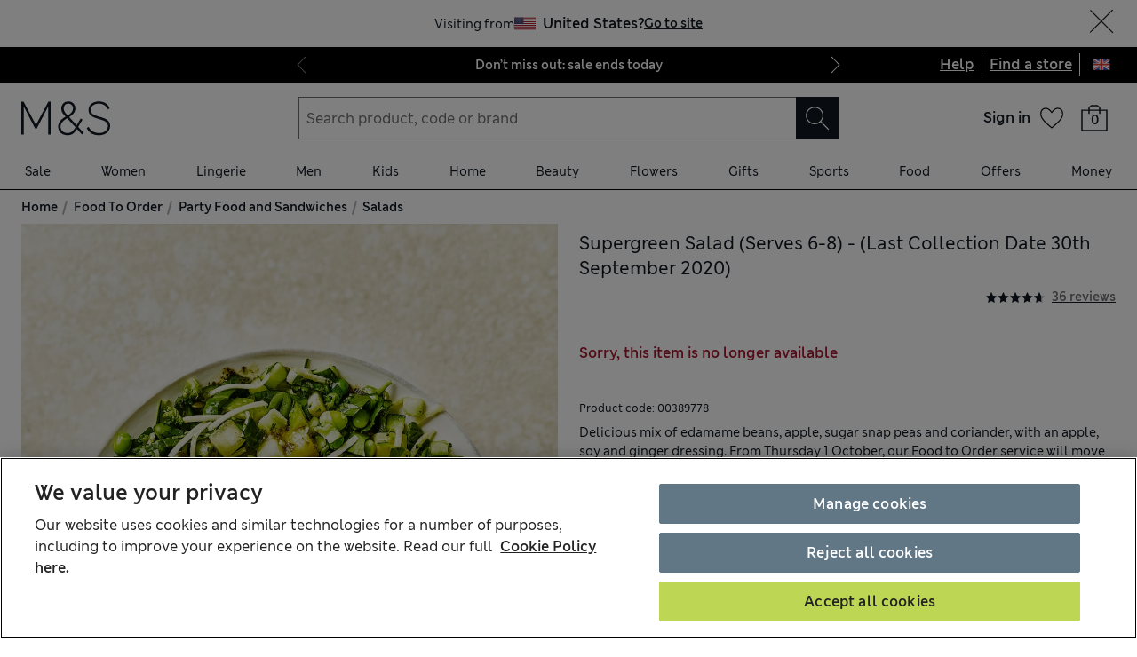

--- FILE ---
content_type: image/svg+xml
request_url: https://static.marksandspencer.com/icons/svgs/TickSuccess.svg?key=v3
body_size: 87
content:
<svg width="80" height="80" viewBox="0 0 80 80" fill="currentColor" xmlns="http://www.w3.org/2000/svg" role="img">
<title> Success Icon</title>
<path fill-rule="evenodd" clip-rule="evenodd" d="M67 25.658L59.7001 19L33.1235 48.0498L19.7208 35.6699L13 42.9076L31.9749 60.3851L33.722 62L67 25.658Z" />
</svg>


--- FILE ---
content_type: image/svg+xml
request_url: https://images.ctfassets.net/prxuf37q3ta2/6aQbB8n6sQKXUubVV8y9zD/dcf4ea4be61850d39b14b900cbc5438a/Paypal.svg
body_size: 3218
content:
<?xml version="1.0" encoding="UTF-8"?>
<svg width="82px" height="20px" viewBox="0 0 82 20" version="1.1" xmlns="http://www.w3.org/2000/svg" xmlns:xlink="http://www.w3.org/1999/xlink">
    <!-- Generator: sketchtool 63.1 (101010) - https://sketch.com -->
    <title>B27F0A6E-5741-4130-8E37-9279864E5B80</title>
    <desc>Created with sketchtool.</desc>
    <g id="Symbols-🏆" stroke="none" stroke-width="1" fill="none" fill-rule="evenodd">
        <g id="Footer/Ways-to-Pay/Desktop" transform="translate(-526.000000, -95.000000)">
            <g transform="translate(258.000000, 44.000000)" id="Ways-to-Pay">
                <g>
                    <g id="Ways-to-Pay-Logos" transform="translate(0.000000, 51.000000)">
                        <g id="Ways-to-Pay/Paypal" transform="translate(268.000000, 0.000000)">
                            <path d="M7.09879231,4.63925521 L12.6578627,4.63925521 C15.6425985,4.63925521 16.7661794,6.15027771 16.5925481,8.37017496 C16.3055543,12.0350861 14.0899619,14.0626975 11.1511451,14.0626975 L9.66738706,14.0626975 C9.26416073,14.0626975 8.99295156,14.3296018 8.88389391,15.0528262 L8.25394246,19.2572858 C8.21232836,19.5299299 8.06883144,19.6877765 7.85358607,19.7093011 L4.3608712,19.7093011 C4.03226327,19.7093011 3.91603077,19.4581815 4.00212892,18.9143282 L6.13162311,5.43566308 C6.21485132,4.89611469 6.51045496,4.63925521 7.09879231,4.63925521 Z" id="Path" fill="#009EE3"></path>
                            <path d="M31.2335382,4.38957058 C33.1090428,4.38957058 34.8396156,5.4069637 34.6028457,7.94255416 C34.3158519,10.9559893 32.7015116,12.6234235 30.1544414,12.6305983 L27.9288043,12.6305983 C27.6088061,12.6305983 27.4538295,12.8917627 27.3706013,13.4270062 L26.9401105,16.1634923 C26.8755369,16.5767634 26.6631615,16.7805291 26.3503382,16.7805291 L24.2796778,16.7805291 C23.9496349,16.7805291 23.8348373,16.5695886 23.9080207,16.0974837 L25.617069,5.13001466 C25.7017322,4.59046626 25.9040628,4.38957058 26.2728499,4.38957058 L31.2292333,4.38957058 L31.2335382,4.38957058 Z M27.8613607,10.2614643 L29.5474494,10.2614643 C30.6021518,10.2212851 31.3024167,9.49088585 31.3727302,8.17358419 C31.4157793,7.35995669 30.8661861,6.77735922 29.9922899,6.78164043 L28.405214,6.78883897 L27.8613607,10.2614643 L27.8613607,10.2614643 Z M40.2322296,15.9410721 C40.4216455,15.7688758 40.6139314,15.6799077 40.586667,15.8922832 L40.5192234,16.4002622 C40.4847842,16.6657315 40.5895369,16.8063585 40.8363516,16.8063585 L42.6759821,16.8063585 C42.9859354,16.8063585 43.1366071,16.6815162 43.2126605,16.2022365 L44.3462861,9.08765953 C44.4036849,8.73035221 44.3161518,8.55528598 44.0449426,8.55528598 L42.0216361,8.55528598 C41.839395,8.55528598 41.750427,8.65716879 41.703073,8.9355528 L41.6284546,9.37321839 C41.5897104,9.60137848 41.4849577,9.64155761 41.3873798,9.41196255 C41.0444221,8.59977002 40.169091,8.23528786 38.9479322,8.26398724 C36.1109983,8.32282098 34.1981844,10.4767096 33.9929838,13.2375903 C33.8351372,15.3728243 35.3648143,17.0503033 37.3823809,17.0503033 C38.8460494,17.0503033 39.5003954,16.6198125 40.2379695,15.945377 L40.2379695,15.945377 L40.2322296,15.9410721 Z M38.6910728,14.8461907 C37.469914,14.8461907 36.6189773,13.8718466 36.7954785,12.6779523 C36.9719797,11.484058 38.1142152,10.5097139 39.3353739,10.5097139 C40.5565326,10.5097139 41.4074693,11.484058 41.2309681,12.6779523 C41.0544669,13.8718466 39.9136665,14.8461907 38.6910728,14.8461907 L38.6910728,14.8461907 Z M47.9466237,8.53232647 L46.0811638,8.53232647 C45.6965921,8.53232647 45.5401804,8.8193203 45.6621528,9.17232271 L47.978193,15.9539868 L45.7066369,19.1812324 C45.515786,19.4510066 45.6635878,19.6963863 45.931927,19.6963863 L48.0284169,19.6963863 C48.2779492,19.7252372 48.521358,19.6057762 48.6511935,19.3907379 L55.7743803,9.17375768 C55.9939306,8.85949944 55.8906128,8.52945653 55.5304356,8.52945653 L53.5458732,8.52945653 C53.2057856,8.52945653 53.0694635,8.66434363 52.8743077,8.94703255 L49.9039216,13.25194 L48.5765751,8.93698777 C48.4990868,8.67582339 48.305366,8.53232647 47.9480587,8.53232647 L47.9466237,8.53232647 Z" id="Shape" fill="#113984"></path>
                            <path d="M63.1845609,4.38957058 C65.0600656,4.38957058 66.7906384,5.4069637 66.5538684,7.94255416 C66.2668746,10.9559893 64.6525343,12.6234235 62.1054641,12.6305983 L59.881262,12.6305983 C59.5612639,12.6305983 59.4062872,12.8917627 59.323059,13.4270062 L58.8925682,16.1634923 C58.8279946,16.5767634 58.6156192,16.7805291 58.3027959,16.7805291 L56.2321355,16.7805291 C55.9020926,16.7805291 55.787295,16.5695886 55.8604785,16.0974837 L57.5723966,5.12714472 C57.6570598,4.58759632 57.8593905,4.38670064 58.2281775,4.38670064 L63.1845609,4.38670064 L63.1845609,4.38957058 Z M59.8123835,10.2614643 L61.4984722,10.2614643 C62.5531745,10.2212851 63.2534394,9.49088585 63.3237529,8.17358419 C63.366802,7.35995669 62.8172088,6.77735922 61.9433126,6.78164043 L60.3562368,6.78883897 L59.8123835,10.2614643 L59.8123835,10.2614643 L59.8123835,10.2614643 Z M72.1832524,15.9410721 C72.3726683,15.7688758 72.5649542,15.6799077 72.5376897,15.8922832 L72.4702462,16.4002622 C72.4358069,16.6657315 72.5405597,16.8063585 72.7873744,16.8063585 L74.6270048,16.8063585 C74.9369581,16.8063585 75.0876299,16.6815162 75.1636833,16.2022365 L76.2973089,9.08765953 C76.3547076,8.73035221 76.2671745,8.55528598 75.9959654,8.55528598 L73.9755288,8.55528598 C73.7932877,8.55528598 73.7043196,8.65716879 73.6569657,8.9355528 L73.5823473,9.37321839 C73.5436031,9.60137848 73.4388504,9.64155761 73.3412725,9.41196255 C72.9983148,8.59977002 72.1229837,8.23528786 70.9018249,8.26398724 C68.0648909,8.32282098 66.1520771,10.4767096 65.9468765,13.2375903 C65.7890299,15.3728243 67.318707,17.0503033 69.3362736,17.0503033 C70.7999421,17.0503033 71.454288,16.6198125 72.1918622,15.945377 L72.1918622,15.945377 L72.1832524,15.9410721 Z M70.6435305,14.8461907 C69.4223717,14.8461907 68.5714351,13.8718466 68.7479363,12.6779523 C68.9244375,11.484058 70.0666729,10.5097139 71.2878316,10.5097139 C72.5089904,10.5097139 73.3599271,11.484058 73.1834259,12.6779523 C73.0069246,13.8718466 71.8646892,14.8461907 70.6435305,14.8461907 L70.6435305,14.8461907 Z M79.128503,16.8178383 L77.0047487,16.8178383 C76.9299562,16.8211839 76.8575715,16.7909836 76.8073347,16.7354734 C76.757098,16.6799632 76.7342491,16.604933 76.7450192,16.5308444 L78.6104791,4.71243864 C78.6471506,4.546362 78.7934161,4.42744698 78.9634815,4.42544481 L81.0872358,4.42544481 C81.1620283,4.42209921 81.234413,4.45229951 81.2846498,4.50780969 C81.3348865,4.56331987 81.3577354,4.63835009 81.3469653,4.71243864 L79.4815054,16.5308444 C79.4459911,16.6980601 79.2994329,16.8184046 79.128503,16.8207082 L79.128503,16.8178383 Z" id="Shape" fill="#009EE3"></path>
                            <path d="M3.6218621,0 L9.1866724,0 C10.7536587,0 12.6133787,0.0502239197 13.856062,1.14797531 C14.6869091,1.88124454 15.1231397,3.04787444 15.0226919,4.3049074 C14.6811692,8.55385101 12.1398389,10.9344648 8.73035221,10.9344648 L5.98669123,10.9344648 C5.51889129,10.9344648 5.21037293,11.2444181 5.07835577,12.0824401 L4.31208225,16.9613352 C4.26185833,17.2770284 4.12553626,17.4635744 3.88159151,17.4865339 L0.44771037,17.4865339 C0.0674435493,17.4865339 -0.0674435493,17.19954 0.031569321,16.5652837 L2.49971623,0.926990061 C2.5987291,0.29847358 2.94455666,0 3.6218621,0 Z" id="Path" fill="#113984"></path>
                            <path d="M5.15871404,11.5873758 L6.13018814,5.43566308 C6.21485132,4.89611469 6.51045496,4.63782024 7.09879231,4.63782024 L12.6578627,4.63782024 C13.5776779,4.63782024 14.3224269,4.78131716 14.9050244,5.04678645 C14.3468214,8.82936508 11.900199,10.9301599 8.69734792,10.9301599 L5.95799185,10.9301599 C5.59063975,10.9315949 5.32086555,11.1152709 5.15871404,11.5873758 Z" id="Path" fill="#172C70"></path>
                        </g>
                    </g>
                </g>
            </g>
        </g>
    </g>
</svg>